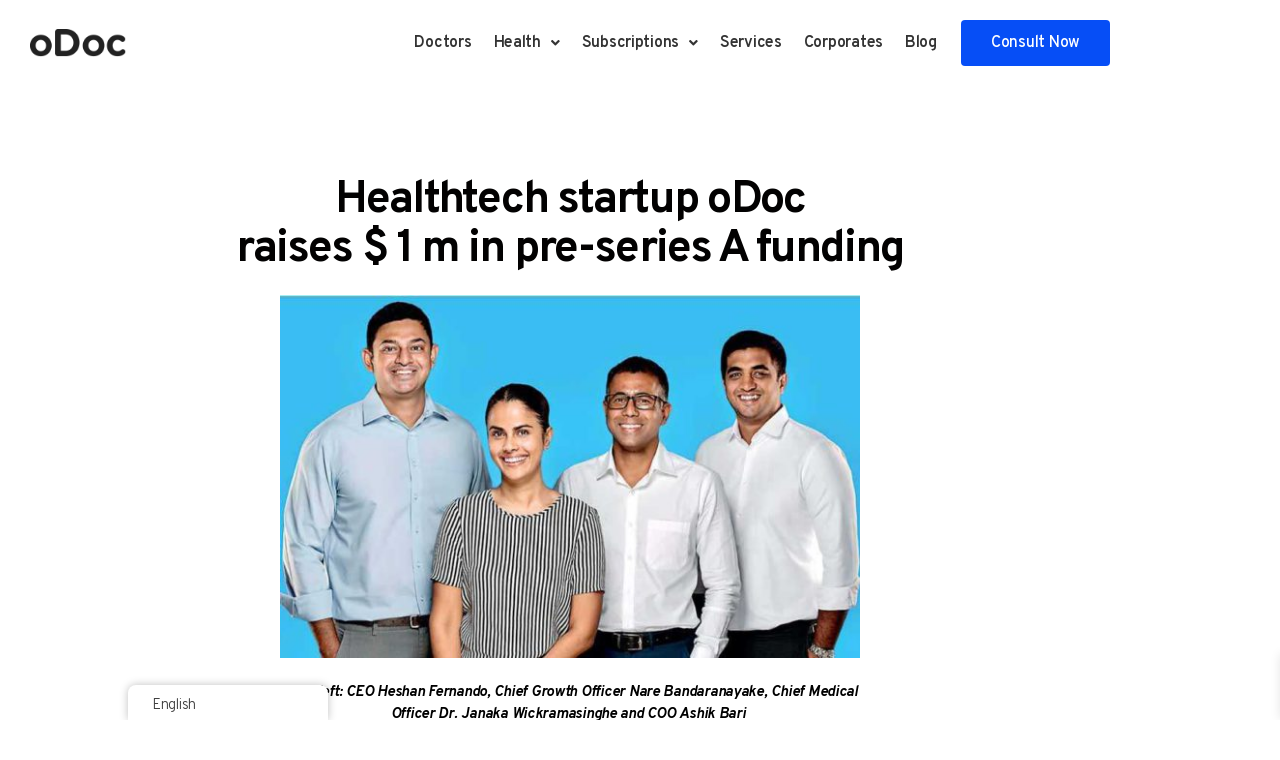

--- FILE ---
content_type: text/css
request_url: https://www.odoc.life/wp-content/uploads/elementor/css/post-3200.css?ver=1766645544
body_size: 770
content:
.elementor-3200 .elementor-element.elementor-element-3a9f040e{margin-top:0px;margin-bottom:-52px;}.elementor-3200 .elementor-element.elementor-element-9c9053e > .elementor-widget-container{margin:0px 186px 0px 186px;}.elementor-3200 .elementor-element.elementor-element-9c9053e{text-align:center;}.elementor-3200 .elementor-element.elementor-element-9c9053e .elementor-heading-title{font-size:45px;color:#020101;}.elementor-3200 .elementor-element.elementor-element-45c473d{margin-top:-9px;margin-bottom:0px;padding:14px 0px 14px 0px;}.elementor-3200 .elementor-element.elementor-element-c8022e6 > .elementor-widget-container{margin:0px 270px 0px 270px;}.elementor-3200 .elementor-element.elementor-element-c8022e6{columns:1;text-align:center;font-size:15px;color:#000000;}.elementor-3200 .elementor-element.elementor-element-fc49cc9 > .elementor-widget-container{margin:-20px 0px 0px 0px;}.elementor-3200 .elementor-element.elementor-element-c90400d:not(.elementor-motion-effects-element-type-background), .elementor-3200 .elementor-element.elementor-element-c90400d > .elementor-motion-effects-container > .elementor-motion-effects-layer{background-color:var( --e-global-color-primary );}.elementor-3200 .elementor-element.elementor-element-c90400d{transition:background 0.3s, border 0.3s, border-radius 0.3s, box-shadow 0.3s;}.elementor-3200 .elementor-element.elementor-element-c90400d > .elementor-background-overlay{transition:background 0.3s, border-radius 0.3s, opacity 0.3s;}.elementor-3200 .elementor-element.elementor-element-317ae3d .elementor-icon-wrapper{text-align:end;}.elementor-3200 .elementor-element.elementor-element-317ae3d.elementor-view-stacked .elementor-icon{background-color:#FFFFFF;}.elementor-3200 .elementor-element.elementor-element-317ae3d.elementor-view-framed .elementor-icon, .elementor-3200 .elementor-element.elementor-element-317ae3d.elementor-view-default .elementor-icon{color:#FFFFFF;border-color:#FFFFFF;}.elementor-3200 .elementor-element.elementor-element-317ae3d.elementor-view-framed .elementor-icon, .elementor-3200 .elementor-element.elementor-element-317ae3d.elementor-view-default .elementor-icon svg{fill:#FFFFFF;}.elementor-bc-flex-widget .elementor-3200 .elementor-element.elementor-element-aba9822.elementor-column .elementor-widget-wrap{align-items:center;}.elementor-3200 .elementor-element.elementor-element-aba9822.elementor-column.elementor-element[data-element_type="column"] > .elementor-widget-wrap.elementor-element-populated{align-content:center;align-items:center;}.elementor-3200 .elementor-element.elementor-element-aba9822.elementor-column > .elementor-widget-wrap{justify-content:center;}.elementor-3200 .elementor-element.elementor-element-ccb126c > .elementor-widget-container{margin:0px 0px 0px 40px;}.elementor-3200 .elementor-element.elementor-element-ccb126c{text-align:start;}.elementor-3200 .elementor-element.elementor-element-ccb126c .elementor-heading-title{color:#FFFFFF;}.elementor-3200 .elementor-element.elementor-element-27664d7:not(.elementor-motion-effects-element-type-background), .elementor-3200 .elementor-element.elementor-element-27664d7 > .elementor-motion-effects-container > .elementor-motion-effects-layer{background-color:#2E84B5;}.elementor-3200 .elementor-element.elementor-element-27664d7{transition:background 0.3s, border 0.3s, border-radius 0.3s, box-shadow 0.3s;}.elementor-3200 .elementor-element.elementor-element-27664d7 > .elementor-background-overlay{transition:background 0.3s, border-radius 0.3s, opacity 0.3s;}.elementor-3200 .elementor-element.elementor-element-7a55c39 .elementor-icon-wrapper{text-align:center;}.elementor-3200 .elementor-element.elementor-element-7a55c39.elementor-view-stacked .elementor-icon{background-color:#FFFFFF;}.elementor-3200 .elementor-element.elementor-element-7a55c39.elementor-view-framed .elementor-icon, .elementor-3200 .elementor-element.elementor-element-7a55c39.elementor-view-default .elementor-icon{color:#FFFFFF;border-color:#FFFFFF;}.elementor-3200 .elementor-element.elementor-element-7a55c39.elementor-view-framed .elementor-icon, .elementor-3200 .elementor-element.elementor-element-7a55c39.elementor-view-default .elementor-icon svg{fill:#FFFFFF;}.elementor-3200 .elementor-element.elementor-element-60909c7 .elementor-heading-title{color:#FFFFFF;}@media(max-width:767px){.elementor-3200 .elementor-element.elementor-element-9c9053e > .elementor-widget-container{margin:0px 0px 0px 0px;}.elementor-3200 .elementor-element.elementor-element-c8022e6 > .elementor-widget-container{margin:-1px -1px -1px -1px;}.elementor-3200 .elementor-element.elementor-element-27664d7{margin-top:10px;margin-bottom:0px;}.elementor-3200 .elementor-element.elementor-element-7a55c39 .elementor-icon{font-size:35px;}.elementor-3200 .elementor-element.elementor-element-7a55c39 .elementor-icon svg{height:35px;}.elementor-3200 .elementor-element.elementor-element-60909c7{text-align:center;}}@media(min-width:768px){.elementor-3200 .elementor-element.elementor-element-74d20c8{width:40%;}.elementor-3200 .elementor-element.elementor-element-aba9822{width:60%;}}@media(max-width:1024px) and (min-width:768px){.elementor-3200 .elementor-element.elementor-element-74d20c8{width:27%;}.elementor-3200 .elementor-element.elementor-element-aba9822{width:73%;}}

--- FILE ---
content_type: text/css
request_url: https://www.odoc.life/wp-content/uploads/elementor/css/post-131.css?ver=1766635488
body_size: 1733
content:
.elementor-131 .elementor-element.elementor-element-4d985c79{margin-top:0px;margin-bottom:0px;padding:0px 0px 0px 0px;z-index:2000;}.elementor-131 .elementor-element.elementor-element-4d985c79.jet-sticky-section-sticky--stuck{z-index:10000;margin-top:0px;margin-bottom:0px;}.elementor-131 .elementor-element.elementor-element-4d985c79.jet-sticky-section-sticky--stuck.jet-sticky-transition-in, .elementor-131 .elementor-element.elementor-element-4d985c79.jet-sticky-section-sticky--stuck.jet-sticky-transition-out{transition:margin 0.1s, padding 0.1s, background 0.1s, box-shadow 0.1s;}.elementor-131 .elementor-element.elementor-element-6f1b0720 > .elementor-widget-wrap > .elementor-widget:not(.elementor-widget__width-auto):not(.elementor-widget__width-initial):not(:last-child):not(.elementor-absolute){margin-block-end:: 0px;}.elementor-131 .elementor-element.elementor-element-6f1b0720 > .elementor-element-populated{margin:0px 0px 0px 0px;--e-column-margin-right:0px;--e-column-margin-left:0px;padding:0px 0px 0px 0px;}.elementor-131 .elementor-element.elementor-element-466a64fa.jet-sticky-section-sticky--stuck{background-color:#FFFFFF;z-index:10;padding:16px 0px 16px 0px;box-shadow:0px 1px 0px 0px #DEDEDE;}.elementor-131 .elementor-element.elementor-element-466a64fa{margin-top:0px;margin-bottom:0px;padding:20px 0px 20px 0px;}.elementor-131 .elementor-element.elementor-element-466a64fa.jet-sticky-section-sticky--stuck.jet-sticky-transition-in, .elementor-131 .elementor-element.elementor-element-466a64fa.jet-sticky-section-sticky--stuck.jet-sticky-transition-out{transition:margin 0.8s, padding 0.8s, background 0.8s, box-shadow 0.8s;}.elementor-bc-flex-widget .elementor-131 .elementor-element.elementor-element-3b24f52e.elementor-column .elementor-widget-wrap{align-items:center;}.elementor-131 .elementor-element.elementor-element-3b24f52e.elementor-column.elementor-element[data-element_type="column"] > .elementor-widget-wrap.elementor-element-populated{align-content:center;align-items:center;}.elementor-131 .elementor-element.elementor-element-3b24f52e.elementor-column > .elementor-widget-wrap{justify-content:flex-start;}.elementor-131 .elementor-element.elementor-element-3b24f52e > .elementor-element-populated{padding:0px 30px 0px 30px;}.elementor-131 .elementor-element.elementor-element-55fb80a0{text-align:start;}.elementor-131 .elementor-element.elementor-element-55fb80a0 img{width:96px;}.elementor-bc-flex-widget .elementor-131 .elementor-element.elementor-element-67d8ea6a.elementor-column .elementor-widget-wrap{align-items:center;}.elementor-131 .elementor-element.elementor-element-67d8ea6a.elementor-column.elementor-element[data-element_type="column"] > .elementor-widget-wrap.elementor-element-populated{align-content:center;align-items:center;}.elementor-131 .elementor-element.elementor-element-67d8ea6a.elementor-column > .elementor-widget-wrap{justify-content:flex-end;}.elementor-131 .elementor-element.elementor-element-67d8ea6a > .elementor-element-populated{padding:0px 30px 0px 30px;}.elementor-131 .elementor-element.elementor-element-6e0a6ba6 .menu-item a.hfe-menu-item{padding-left:0px;padding-right:0px;}.elementor-131 .elementor-element.elementor-element-6e0a6ba6 .menu-item a.hfe-sub-menu-item{padding-left:calc( 0px + 20px );padding-right:0px;}.elementor-131 .elementor-element.elementor-element-6e0a6ba6 .hfe-nav-menu__layout-vertical .menu-item ul ul a.hfe-sub-menu-item{padding-left:calc( 0px + 40px );padding-right:0px;}.elementor-131 .elementor-element.elementor-element-6e0a6ba6 .hfe-nav-menu__layout-vertical .menu-item ul ul ul a.hfe-sub-menu-item{padding-left:calc( 0px + 60px );padding-right:0px;}.elementor-131 .elementor-element.elementor-element-6e0a6ba6 .hfe-nav-menu__layout-vertical .menu-item ul ul ul ul a.hfe-sub-menu-item{padding-left:calc( 0px + 80px );padding-right:0px;}.elementor-131 .elementor-element.elementor-element-6e0a6ba6 .menu-item a.hfe-menu-item, .elementor-131 .elementor-element.elementor-element-6e0a6ba6 .menu-item a.hfe-sub-menu-item{padding-top:15px;padding-bottom:15px;}body:not(.rtl) .elementor-131 .elementor-element.elementor-element-6e0a6ba6 .hfe-nav-menu__layout-horizontal .hfe-nav-menu > li.menu-item:not(:last-child){margin-right:22px;}body.rtl .elementor-131 .elementor-element.elementor-element-6e0a6ba6 .hfe-nav-menu__layout-horizontal .hfe-nav-menu > li.menu-item:not(:last-child){margin-left:22px;}.elementor-131 .elementor-element.elementor-element-6e0a6ba6 nav:not(.hfe-nav-menu__layout-horizontal) .hfe-nav-menu > li.menu-item:not(:last-child){margin-bottom:22px;}.elementor-131 .elementor-element.elementor-element-6e0a6ba6 ul.sub-menu{width:220px;}.elementor-131 .elementor-element.elementor-element-6e0a6ba6 .sub-menu a.hfe-sub-menu-item,
						 .elementor-131 .elementor-element.elementor-element-6e0a6ba6 nav.hfe-dropdown li a.hfe-menu-item,
						 .elementor-131 .elementor-element.elementor-element-6e0a6ba6 nav.hfe-dropdown li a.hfe-sub-menu-item,
						 .elementor-131 .elementor-element.elementor-element-6e0a6ba6 nav.hfe-dropdown-expandible li a.hfe-menu-item,
						 .elementor-131 .elementor-element.elementor-element-6e0a6ba6 nav.hfe-dropdown-expandible li a.hfe-sub-menu-item{padding-top:17px;padding-bottom:17px;}.elementor-131 .elementor-element.elementor-element-6e0a6ba6 .hfe-nav-menu-icon{border-width:0px;padding:0.35em;}.elementor-131 .elementor-element.elementor-element-6e0a6ba6{width:auto;max-width:auto;z-index:10;}.elementor-131 .elementor-element.elementor-element-6e0a6ba6 > .elementor-widget-container{margin:0px 24px 0px 0px;}.elementor-131 .elementor-element.elementor-element-6e0a6ba6 .hfe-nav-menu__toggle{margin:0 auto;}.elementor-131 .elementor-element.elementor-element-6e0a6ba6 a.hfe-menu-item, .elementor-131 .elementor-element.elementor-element-6e0a6ba6 a.hfe-sub-menu-item{font-weight:600;}.elementor-131 .elementor-element.elementor-element-6e0a6ba6 .menu-item a.hfe-menu-item, .elementor-131 .elementor-element.elementor-element-6e0a6ba6 .sub-menu a.hfe-sub-menu-item{color:#333333;}.elementor-131 .elementor-element.elementor-element-6e0a6ba6 .menu-item a.hfe-menu-item:hover,
								.elementor-131 .elementor-element.elementor-element-6e0a6ba6 .sub-menu a.hfe-sub-menu-item:hover,
								.elementor-131 .elementor-element.elementor-element-6e0a6ba6 .menu-item.current-menu-item a.hfe-menu-item,
								.elementor-131 .elementor-element.elementor-element-6e0a6ba6 .menu-item a.hfe-menu-item.highlighted,
								.elementor-131 .elementor-element.elementor-element-6e0a6ba6 .menu-item a.hfe-menu-item:focus{color:#333333;}.elementor-131 .elementor-element.elementor-element-6e0a6ba6 .hfe-nav-menu-layout:not(.hfe-pointer__framed) .menu-item.parent a.hfe-menu-item:before,
								.elementor-131 .elementor-element.elementor-element-6e0a6ba6 .hfe-nav-menu-layout:not(.hfe-pointer__framed) .menu-item.parent a.hfe-menu-item:after{background-color:#DEDEDE;}.elementor-131 .elementor-element.elementor-element-6e0a6ba6 .hfe-nav-menu-layout:not(.hfe-pointer__framed) .menu-item.parent .sub-menu .hfe-has-submenu-container a:after{background-color:unset;}.elementor-131 .elementor-element.elementor-element-6e0a6ba6 .hfe-pointer__framed .menu-item.parent a.hfe-menu-item:before,
								.elementor-131 .elementor-element.elementor-element-6e0a6ba6 .hfe-pointer__framed .menu-item.parent a.hfe-menu-item:after{border-color:#DEDEDE;}.elementor-131 .elementor-element.elementor-element-6e0a6ba6 .menu-item.current-menu-item a.hfe-menu-item,
								.elementor-131 .elementor-element.elementor-element-6e0a6ba6 .menu-item.current-menu-ancestor a.hfe-menu-item{color:#3064E7;}.elementor-131 .elementor-element.elementor-element-6e0a6ba6 .hfe-nav-menu-layout:not(.hfe-pointer__framed) .menu-item.parent.current-menu-item a.hfe-menu-item:before,
								.elementor-131 .elementor-element.elementor-element-6e0a6ba6 .hfe-nav-menu-layout:not(.hfe-pointer__framed) .menu-item.parent.current-menu-item a.hfe-menu-item:after{background-color:#3064E7;}.elementor-131 .elementor-element.elementor-element-6e0a6ba6 .hfe-nav-menu:not(.hfe-pointer__framed) .menu-item.parent .sub-menu .hfe-has-submenu-container a.current-menu-item:after{background-color:unset;}.elementor-131 .elementor-element.elementor-element-6e0a6ba6 .hfe-pointer__framed .menu-item.parent.current-menu-item a.hfe-menu-item:before,
								.elementor-131 .elementor-element.elementor-element-6e0a6ba6 .hfe-pointer__framed .menu-item.parent.current-menu-item a.hfe-menu-item:after{border-color:#3064E7;}.elementor-131 .elementor-element.elementor-element-6e0a6ba6 .sub-menu,
								.elementor-131 .elementor-element.elementor-element-6e0a6ba6 nav.hfe-dropdown,
								.elementor-131 .elementor-element.elementor-element-6e0a6ba6 nav.hfe-dropdown-expandible,
								.elementor-131 .elementor-element.elementor-element-6e0a6ba6 nav.hfe-dropdown .menu-item a.hfe-menu-item,
								.elementor-131 .elementor-element.elementor-element-6e0a6ba6 nav.hfe-dropdown .menu-item a.hfe-sub-menu-item{background-color:#fff;}
							.elementor-131 .elementor-element.elementor-element-6e0a6ba6 .sub-menu li a.hfe-sub-menu-item,
							.elementor-131 .elementor-element.elementor-element-6e0a6ba6 nav.hfe-dropdown li a.hfe-sub-menu-item,
							.elementor-131 .elementor-element.elementor-element-6e0a6ba6 nav.hfe-dropdown li a.hfe-menu-item,
							.elementor-131 .elementor-element.elementor-element-6e0a6ba6 nav.hfe-dropdown-expandible li a.hfe-menu-item,
							.elementor-131 .elementor-element.elementor-element-6e0a6ba6 nav.hfe-dropdown-expandible li a.hfe-sub-menu-item{font-size:15px;}.elementor-131 .elementor-element.elementor-element-6e0a6ba6 .sub-menu li.menu-item:not(:last-child),
						.elementor-131 .elementor-element.elementor-element-6e0a6ba6 nav.hfe-dropdown li.menu-item:not(:last-child),
						.elementor-131 .elementor-element.elementor-element-6e0a6ba6 nav.hfe-dropdown-expandible li.menu-item:not(:last-child){border-bottom-style:solid;border-bottom-color:#DEDEDE;border-bottom-width:1px;}.elementor-131 .elementor-element.elementor-element-6e0a6ba6 div.hfe-nav-menu-icon{color:#333333;}.elementor-131 .elementor-element.elementor-element-6e0a6ba6 div.hfe-nav-menu-icon svg{fill:#333333;}.elementor-131 .elementor-element.elementor-element-5d8d67a1 .elementor-button{background-color:#064EF6;}.elementor-131 .elementor-element.elementor-element-5d8d67a1{width:auto;max-width:auto;}.elementor-131 .elementor-element.elementor-element-5d8d67a1 > .elementor-widget-container{margin:0px 0px 0px 0px;}@media(max-width:1024px){.elementor-131 .elementor-element.elementor-element-4d985c79{margin-top:0px;margin-bottom:0px;padding:0px 0px 0px 0px;}.elementor-131 .elementor-element.elementor-element-4d985c79.jet-sticky-section-sticky--stuck{margin-top:0px;margin-bottom:0px;}.elementor-131 .elementor-element.elementor-element-6f1b0720 > .elementor-element-populated{margin:0px 0px 0px 0px;--e-column-margin-right:0px;--e-column-margin-left:0px;}.elementor-131 .elementor-element.elementor-element-6e0a6ba6 .menu-item a.hfe-menu-item{padding-left:31px;padding-right:31px;}.elementor-131 .elementor-element.elementor-element-6e0a6ba6 .menu-item a.hfe-sub-menu-item{padding-left:calc( 31px + 20px );padding-right:31px;}.elementor-131 .elementor-element.elementor-element-6e0a6ba6 .hfe-nav-menu__layout-vertical .menu-item ul ul a.hfe-sub-menu-item{padding-left:calc( 31px + 40px );padding-right:31px;}.elementor-131 .elementor-element.elementor-element-6e0a6ba6 .hfe-nav-menu__layout-vertical .menu-item ul ul ul a.hfe-sub-menu-item{padding-left:calc( 31px + 60px );padding-right:31px;}.elementor-131 .elementor-element.elementor-element-6e0a6ba6 .hfe-nav-menu__layout-vertical .menu-item ul ul ul ul a.hfe-sub-menu-item{padding-left:calc( 31px + 80px );padding-right:31px;}body:not(.rtl) .elementor-131 .elementor-element.elementor-element-6e0a6ba6.hfe-nav-menu__breakpoint-tablet .hfe-nav-menu__layout-horizontal .hfe-nav-menu > li.menu-item:not(:last-child){margin-right:0px;}body .elementor-131 .elementor-element.elementor-element-6e0a6ba6 nav.hfe-nav-menu__layout-vertical .hfe-nav-menu > li.menu-item:not(:last-child){margin-bottom:0px;}.elementor-131 .elementor-element.elementor-element-6e0a6ba6 .hfe-nav-menu-icon{font-size:26px;}.elementor-131 .elementor-element.elementor-element-6e0a6ba6 .hfe-nav-menu-icon svg{font-size:26px;line-height:26px;height:26px;width:26px;}.elementor-131 .elementor-element.elementor-element-6e0a6ba6{width:var( --container-widget-width, 44px );max-width:44px;--container-widget-width:44px;--container-widget-flex-grow:0;}}@media(max-width:767px){.elementor-131 .elementor-element.elementor-element-4d985c79{margin-top:0px;margin-bottom:0px;padding:0px 0px 0px 0px;}.elementor-131 .elementor-element.elementor-element-4d985c79.jet-sticky-section-sticky--stuck{margin-top:0px;margin-bottom:0px;}.elementor-131 .elementor-element.elementor-element-6f1b0720 > .elementor-element-populated{margin:0px 0px 0px 0px;--e-column-margin-right:0px;--e-column-margin-left:0px;}.elementor-131 .elementor-element.elementor-element-3b24f52e{width:30%;}.elementor-131 .elementor-element.elementor-element-3b24f52e > .elementor-element-populated{padding:0px 0px 0px 30px;}.elementor-131 .elementor-element.elementor-element-67d8ea6a{width:70%;}body:not(.rtl) .elementor-131 .elementor-element.elementor-element-6e0a6ba6.hfe-nav-menu__breakpoint-mobile .hfe-nav-menu__layout-horizontal .hfe-nav-menu > li.menu-item:not(:last-child){margin-right:0px;}body .elementor-131 .elementor-element.elementor-element-6e0a6ba6 nav.hfe-nav-menu__layout-vertical .hfe-nav-menu > li.menu-item:not(:last-child){margin-bottom:0px;}.elementor-131 .elementor-element.elementor-element-5d8d67a1 .elementor-button{font-size:14px;padding:8px 18px 8px 16px;}}@media(min-width:768px){.elementor-131 .elementor-element.elementor-element-6f1b0720{width:100%;}.elementor-131 .elementor-element.elementor-element-3b24f52e{width:16.14%;}.elementor-131 .elementor-element.elementor-element-67d8ea6a{width:83.86%;}}@media(max-width:1024px) and (min-width:768px){.elementor-131 .elementor-element.elementor-element-3b24f52e{width:30%;}.elementor-131 .elementor-element.elementor-element-67d8ea6a{width:70%;}}

--- FILE ---
content_type: text/css
request_url: https://www.odoc.life/wp-content/uploads/elementor/css/post-136.css?ver=1766635489
body_size: 2006
content:
.elementor-136 .elementor-element.elementor-element-29d010f:not(.elementor-motion-effects-element-type-background), .elementor-136 .elementor-element.elementor-element-29d010f > .elementor-motion-effects-container > .elementor-motion-effects-layer{background-color:#FFFFFF;}.elementor-136 .elementor-element.elementor-element-29d010f{transition:background 0.3s, border 0.3s, border-radius 0.3s, box-shadow 0.3s;padding:0px 0px 0px 0px;}.elementor-136 .elementor-element.elementor-element-29d010f > .elementor-background-overlay{transition:background 0.3s, border-radius 0.3s, opacity 0.3s;}.elementor-136 .elementor-element.elementor-element-35385a47{margin-top:0px;margin-bottom:0px;padding:0px 0px 0px 0px;}.elementor-136 .elementor-element.elementor-element-2518dfa3 > .elementor-element-populated{padding:30px 30px 00px 30px;}.elementor-136 .elementor-element.elementor-element-7660cde6{text-align:start;}.elementor-136 .elementor-element.elementor-element-7660cde6 img{width:96px;}.elementor-136 .elementor-element.elementor-element-7f0d74c9 > .elementor-element-populated{padding:30px 30px 00px 30px;}.elementor-136 .elementor-element.elementor-element-18dd7b23 > .elementor-widget-container{margin:-10px 0px -35px 0px;padding:0px 0px 0px 0px;}.elementor-136 .elementor-element.elementor-element-18dd7b23{line-height:0.1em;letter-spacing:0px;}.elementor-136 .elementor-element.elementor-element-1d844468 > .elementor-element-populated{padding:30px 30px 0px 30px;}.elementor-136 .elementor-element.elementor-element-6c9ee1a9 > .elementor-widget-container{margin:0px 0px 0px 0px;}.elementor-136 .elementor-element.elementor-element-6c9ee1a9 .elementor-heading-title{text-transform:capitalize;}.elementor-136 .elementor-element.elementor-element-76bcab16 > .elementor-widget-container{margin:-10px 0px 0px 0px;padding:0px 0px 0px 0px;}.elementor-136 .elementor-element.elementor-element-76bcab16{color:#73869C;}.elementor-136 .elementor-element.elementor-element-2e99a0aa > .elementor-widget-container{margin:0px 0px 0px 0px;}.elementor-136 .elementor-element.elementor-element-2e99a0aa .elementor-heading-title{text-transform:capitalize;}.elementor-136 .elementor-element.elementor-element-47651070 > .elementor-widget-container{margin:-8px 0px 0px 0px;padding:0px 0px 0px 0px;}.elementor-136 .elementor-element.elementor-element-47651070{color:#000000;}.elementor-136 .elementor-element.elementor-element-36e57a6 > .elementor-widget-container{margin:0px 0px 0px 0px;padding:0px 0px 0px 0px;}.elementor-136 .elementor-element.elementor-element-36e57a6 .elementor-heading-title{text-transform:capitalize;}.elementor-136 .elementor-element.elementor-element-81638f0 > .elementor-widget-container{margin:0px 0px 0px 0px;padding:0px 0px 0px 0px;}.elementor-136 .elementor-element.elementor-element-81638f0{color:#000000;}.elementor-136 .elementor-element.elementor-element-a06b10b > .elementor-element-populated{margin:0px 0px 0px 0px;--e-column-margin-right:0px;--e-column-margin-left:0px;padding:30px 30px 0px 30px;}.elementor-136 .elementor-element.elementor-element-6bd6ac5c > .elementor-widget-container{margin:0px 0px 0px 0px;}.elementor-136 .elementor-element.elementor-element-6bd6ac5c .elementor-heading-title{text-transform:capitalize;}.elementor-136 .elementor-element.elementor-element-6eb40af5 > .elementor-widget-container{margin:-10px 0px 0px 0px;}.elementor-136 .elementor-element.elementor-element-6eb40af5 .elementor-icon-list-items:not(.elementor-inline-items) .elementor-icon-list-item:not(:last-child){padding-block-end:calc(11px/2);}.elementor-136 .elementor-element.elementor-element-6eb40af5 .elementor-icon-list-items:not(.elementor-inline-items) .elementor-icon-list-item:not(:first-child){margin-block-start:calc(11px/2);}.elementor-136 .elementor-element.elementor-element-6eb40af5 .elementor-icon-list-items.elementor-inline-items .elementor-icon-list-item{margin-inline:calc(11px/2);}.elementor-136 .elementor-element.elementor-element-6eb40af5 .elementor-icon-list-items.elementor-inline-items{margin-inline:calc(-11px/2);}.elementor-136 .elementor-element.elementor-element-6eb40af5 .elementor-icon-list-items.elementor-inline-items .elementor-icon-list-item:after{inset-inline-end:calc(-11px/2);}.elementor-136 .elementor-element.elementor-element-6eb40af5 .elementor-icon-list-icon i{transition:color 0.3s;}.elementor-136 .elementor-element.elementor-element-6eb40af5 .elementor-icon-list-icon svg{transition:fill 0.3s;}.elementor-136 .elementor-element.elementor-element-6eb40af5{--e-icon-list-icon-size:14px;--icon-vertical-offset:0px;}.elementor-136 .elementor-element.elementor-element-6eb40af5 .elementor-icon-list-text{color:#6B6B6B;transition:color 0.3s;}.elementor-136 .elementor-element.elementor-element-6eb40af5 .elementor-icon-list-item:hover .elementor-icon-list-text{color:#3064E7;}.elementor-136 .elementor-element.elementor-element-714b164a > .elementor-element-populated{padding:30px 30px 00px 30px;}.elementor-136 .elementor-element.elementor-element-1d3ae267 > .elementor-widget-container{margin:0px 0px 0px 0px;}.elementor-136 .elementor-element.elementor-element-1d3ae267 .elementor-heading-title{text-transform:capitalize;}.elementor-136 .elementor-element.elementor-element-4e5e75a5 > .elementor-widget-container{margin:-10px 0px 0px 0px;}.elementor-136 .elementor-element.elementor-element-4e5e75a5 .elementor-icon-list-items:not(.elementor-inline-items) .elementor-icon-list-item:not(:last-child){padding-block-end:calc(12px/2);}.elementor-136 .elementor-element.elementor-element-4e5e75a5 .elementor-icon-list-items:not(.elementor-inline-items) .elementor-icon-list-item:not(:first-child){margin-block-start:calc(12px/2);}.elementor-136 .elementor-element.elementor-element-4e5e75a5 .elementor-icon-list-items.elementor-inline-items .elementor-icon-list-item{margin-inline:calc(12px/2);}.elementor-136 .elementor-element.elementor-element-4e5e75a5 .elementor-icon-list-items.elementor-inline-items{margin-inline:calc(-12px/2);}.elementor-136 .elementor-element.elementor-element-4e5e75a5 .elementor-icon-list-items.elementor-inline-items .elementor-icon-list-item:after{inset-inline-end:calc(-12px/2);}.elementor-136 .elementor-element.elementor-element-4e5e75a5 .elementor-icon-list-icon i{transition:color 0.3s;}.elementor-136 .elementor-element.elementor-element-4e5e75a5 .elementor-icon-list-icon svg{transition:fill 0.3s;}.elementor-136 .elementor-element.elementor-element-4e5e75a5{--e-icon-list-icon-size:14px;--icon-vertical-offset:0px;}.elementor-136 .elementor-element.elementor-element-4e5e75a5 .elementor-icon-list-text{color:#6B6B6B;transition:color 0.3s;}.elementor-136 .elementor-element.elementor-element-4e5e75a5 .elementor-icon-list-item:hover .elementor-icon-list-text{color:#3064E7;}.elementor-136 .elementor-element.elementor-element-10b2aca{text-align:start;}.elementor-136 .elementor-element.elementor-element-7463fd0{text-align:start;}.elementor-136 .elementor-element.elementor-element-1d0f231 .elementor-repeater-item-c670b29.elementor-social-icon{background-color:#0C0C0C;}.elementor-136 .elementor-element.elementor-element-1d0f231 .elementor-repeater-item-8d25d4a.elementor-social-icon{background-color:#0C0C0C;}.elementor-136 .elementor-element.elementor-element-1d0f231 .elementor-repeater-item-2279c4d.elementor-social-icon{background-color:#020101;}.elementor-136 .elementor-element.elementor-element-1d0f231{--grid-template-columns:repeat(3, auto);--grid-column-gap:5px;--grid-row-gap:0px;}.elementor-136 .elementor-element.elementor-element-1d0f231 .elementor-widget-container{text-align:left;}.elementor-136 .elementor-element.elementor-element-c566c8a{margin-top:0px;margin-bottom:0px;padding:0px 0px 0px 0px;}.elementor-136 .elementor-element.elementor-element-92934d2 > .elementor-element-populated{padding:30px 30px 00px 30px;}.elementor-136 .elementor-element.elementor-element-171f8ae{text-align:start;}.elementor-136 .elementor-element.elementor-element-171f8ae img{width:96px;}.elementor-136 .elementor-element.elementor-element-e33dc6a > .elementor-widget-container{margin:10px 0px -35px 0px;padding:0px 0px 0px 0px;}.elementor-136 .elementor-element.elementor-element-e33dc6a{line-height:0.1em;letter-spacing:0px;}.elementor-136 .elementor-element.elementor-element-39ecd99 > .elementor-element-populated{padding:30px 30px 0px 30px;}.elementor-136 .elementor-element.elementor-element-1e120c6 > .elementor-widget-container{margin:0px 0px 0px 0px;}.elementor-136 .elementor-element.elementor-element-1e120c6 .elementor-heading-title{text-transform:capitalize;}.elementor-136 .elementor-element.elementor-element-1041986 > .elementor-widget-container{margin:-10px 0px 0px 0px;padding:0px 0px 0px 0px;}.elementor-136 .elementor-element.elementor-element-1041986{color:#73869C;}.elementor-136 .elementor-element.elementor-element-16f2d23 > .elementor-widget-container{margin:0px 0px 0px 0px;}.elementor-136 .elementor-element.elementor-element-16f2d23 .elementor-heading-title{text-transform:capitalize;}.elementor-136 .elementor-element.elementor-element-5af4ccb > .elementor-widget-container{margin:-8px 0px 0px 0px;padding:0px 0px 0px 0px;}.elementor-136 .elementor-element.elementor-element-5af4ccb{color:#000000;}.elementor-136 .elementor-element.elementor-element-1130c2b > .elementor-widget-container{margin:0px 0px 0px 0px;padding:0px 0px 0px 0px;}.elementor-136 .elementor-element.elementor-element-1130c2b .elementor-heading-title{text-transform:capitalize;}.elementor-136 .elementor-element.elementor-element-cb0df50 > .elementor-widget-container{margin:0px 0px 0px 0px;padding:0px 0px 0px 0px;}.elementor-136 .elementor-element.elementor-element-cb0df50{color:#000000;}.elementor-136 .elementor-element.elementor-element-5277651 > .elementor-element-populated{margin:0px 0px 0px 0px;--e-column-margin-right:0px;--e-column-margin-left:0px;padding:30px 30px 0px 30px;}.elementor-136 .elementor-element.elementor-element-3b973f4 > .elementor-widget-container{margin:0px 0px 0px 0px;}.elementor-136 .elementor-element.elementor-element-3b973f4 .elementor-heading-title{text-transform:capitalize;}.elementor-136 .elementor-element.elementor-element-86c2ffd > .elementor-widget-container{margin:-10px 0px 0px 0px;}.elementor-136 .elementor-element.elementor-element-86c2ffd .elementor-icon-list-items:not(.elementor-inline-items) .elementor-icon-list-item:not(:last-child){padding-block-end:calc(11px/2);}.elementor-136 .elementor-element.elementor-element-86c2ffd .elementor-icon-list-items:not(.elementor-inline-items) .elementor-icon-list-item:not(:first-child){margin-block-start:calc(11px/2);}.elementor-136 .elementor-element.elementor-element-86c2ffd .elementor-icon-list-items.elementor-inline-items .elementor-icon-list-item{margin-inline:calc(11px/2);}.elementor-136 .elementor-element.elementor-element-86c2ffd .elementor-icon-list-items.elementor-inline-items{margin-inline:calc(-11px/2);}.elementor-136 .elementor-element.elementor-element-86c2ffd .elementor-icon-list-items.elementor-inline-items .elementor-icon-list-item:after{inset-inline-end:calc(-11px/2);}.elementor-136 .elementor-element.elementor-element-86c2ffd .elementor-icon-list-icon i{transition:color 0.3s;}.elementor-136 .elementor-element.elementor-element-86c2ffd .elementor-icon-list-icon svg{transition:fill 0.3s;}.elementor-136 .elementor-element.elementor-element-86c2ffd{--e-icon-list-icon-size:14px;--icon-vertical-offset:0px;}.elementor-136 .elementor-element.elementor-element-86c2ffd .elementor-icon-list-text{color:#6B6B6B;transition:color 0.3s;}.elementor-136 .elementor-element.elementor-element-86c2ffd .elementor-icon-list-item:hover .elementor-icon-list-text{color:#3064E7;}.elementor-136 .elementor-element.elementor-element-1090f75 > .elementor-element-populated{padding:30px 30px 00px 30px;}.elementor-136 .elementor-element.elementor-element-31950f4 > .elementor-widget-container{margin:0px 0px 0px 0px;}.elementor-136 .elementor-element.elementor-element-31950f4 .elementor-heading-title{text-transform:capitalize;}.elementor-136 .elementor-element.elementor-element-1c088a7 > .elementor-widget-container{margin:-10px 0px 0px 0px;}.elementor-136 .elementor-element.elementor-element-1c088a7 .elementor-icon-list-items:not(.elementor-inline-items) .elementor-icon-list-item:not(:last-child){padding-block-end:calc(12px/2);}.elementor-136 .elementor-element.elementor-element-1c088a7 .elementor-icon-list-items:not(.elementor-inline-items) .elementor-icon-list-item:not(:first-child){margin-block-start:calc(12px/2);}.elementor-136 .elementor-element.elementor-element-1c088a7 .elementor-icon-list-items.elementor-inline-items .elementor-icon-list-item{margin-inline:calc(12px/2);}.elementor-136 .elementor-element.elementor-element-1c088a7 .elementor-icon-list-items.elementor-inline-items{margin-inline:calc(-12px/2);}.elementor-136 .elementor-element.elementor-element-1c088a7 .elementor-icon-list-items.elementor-inline-items .elementor-icon-list-item:after{inset-inline-end:calc(-12px/2);}.elementor-136 .elementor-element.elementor-element-1c088a7 .elementor-icon-list-icon i{transition:color 0.3s;}.elementor-136 .elementor-element.elementor-element-1c088a7 .elementor-icon-list-icon svg{transition:fill 0.3s;}.elementor-136 .elementor-element.elementor-element-1c088a7{--e-icon-list-icon-size:14px;--icon-vertical-offset:0px;}.elementor-136 .elementor-element.elementor-element-1c088a7 .elementor-icon-list-text{color:#6B6B6B;transition:color 0.3s;}.elementor-136 .elementor-element.elementor-element-1c088a7 .elementor-icon-list-item:hover .elementor-icon-list-text{color:#3064E7;}.elementor-136 .elementor-element.elementor-element-fc0653a{text-align:start;}.elementor-136 .elementor-element.elementor-element-5a76397{text-align:start;}.elementor-136 .elementor-element.elementor-element-8016104 .elementor-repeater-item-c670b29.elementor-social-icon{background-color:#0C0C0C;}.elementor-136 .elementor-element.elementor-element-8016104 .elementor-repeater-item-8d25d4a.elementor-social-icon{background-color:#0C0C0C;}.elementor-136 .elementor-element.elementor-element-8016104 .elementor-repeater-item-2279c4d.elementor-social-icon{background-color:#020101;}.elementor-136 .elementor-element.elementor-element-8016104{--grid-template-columns:repeat(3, auto);--grid-column-gap:5px;--grid-row-gap:0px;}.elementor-136 .elementor-element.elementor-element-8016104 .elementor-widget-container{text-align:left;}.elementor-136 .elementor-element.elementor-element-5b9fc9e9{margin-top:0px;margin-bottom:0px;padding:0px 0px 0px 0px;}.elementor-136 .elementor-element.elementor-element-26c6e1a7 > .elementor-element-populated{padding:0px 0px 0px 0px;}.elementor-136 .elementor-element.elementor-element-7687ad9{--divider-border-style:solid;--divider-color:#736C6C;--divider-border-width:2.6px;}.elementor-136 .elementor-element.elementor-element-7687ad9 .elementor-divider-separator{width:100%;}.elementor-136 .elementor-element.elementor-element-7687ad9 .elementor-divider{padding-block-start:15px;padding-block-end:15px;}.elementor-136 .elementor-element.elementor-element-62de1718{margin-top:0px;margin-bottom:35px;padding:25px 20px 0px 20px;}.elementor-136 .elementor-element.elementor-element-2acd3cc > .elementor-element-populated{padding:0px 00px 0px 0px;}.elementor-136 .elementor-element.elementor-element-48f77831 .hfe-copyright-wrapper{text-align:left;}.elementor-136 .elementor-element.elementor-element-48f77831 .hfe-copyright-wrapper a, .elementor-136 .elementor-element.elementor-element-48f77831 .hfe-copyright-wrapper{color:#515151;}.elementor-136 .elementor-element.elementor-element-48f77831 .hfe-copyright-wrapper, .elementor-136 .elementor-element.elementor-element-48f77831 .hfe-copyright-wrapper a{font-size:14px;}.elementor-136 .elementor-element.elementor-element-2e786712 > .elementor-element-populated{padding:0px 0px 0px 00px;}.elementor-136 .elementor-element.elementor-element-60d9a5f1 .elementor-icon-list-icon i{transition:color 0.3s;}.elementor-136 .elementor-element.elementor-element-60d9a5f1 .elementor-icon-list-icon svg{transition:fill 0.3s;}.elementor-136 .elementor-element.elementor-element-60d9a5f1{--e-icon-list-icon-size:14px;--icon-vertical-offset:0px;}.elementor-136 .elementor-element.elementor-element-60d9a5f1 .elementor-icon-list-item > .elementor-icon-list-text, .elementor-136 .elementor-element.elementor-element-60d9a5f1 .elementor-icon-list-item > a{font-size:14px;}.elementor-136 .elementor-element.elementor-element-60d9a5f1 .elementor-icon-list-text{color:#515151;transition:color 0.3s;}.elementor-136 .elementor-element.elementor-element-60d9a5f1 .elementor-icon-list-item:hover .elementor-icon-list-text{color:#000000;}@media(min-width:768px){.elementor-136 .elementor-element.elementor-element-2518dfa3{width:19.961%;}.elementor-136 .elementor-element.elementor-element-7f0d74c9{width:20%;}.elementor-136 .elementor-element.elementor-element-1d844468{width:19.961%;}.elementor-136 .elementor-element.elementor-element-a06b10b{width:19.961%;}.elementor-136 .elementor-element.elementor-element-714b164a{width:20.117%;}}@media(max-width:1024px) and (min-width:768px){.elementor-136 .elementor-element.elementor-element-2518dfa3{width:17%;}.elementor-136 .elementor-element.elementor-element-7f0d74c9{width:21%;}.elementor-136 .elementor-element.elementor-element-1d844468{width:24%;}.elementor-136 .elementor-element.elementor-element-a06b10b{width:19%;}.elementor-136 .elementor-element.elementor-element-714b164a{width:19%;}.elementor-136 .elementor-element.elementor-element-92934d2{width:27%;}.elementor-136 .elementor-element.elementor-element-39ecd99{width:28%;}.elementor-136 .elementor-element.elementor-element-5277651{width:23%;}.elementor-136 .elementor-element.elementor-element-1090f75{width:22%;}}@media(max-width:1024px){.elementor-136 .elementor-element.elementor-element-29d010f{padding:48px 0px 0px 0px;}.elementor-136 .elementor-element.elementor-element-92934d2 > .elementor-element-populated{padding:15px 15px 0px 15px;}.elementor-136 .elementor-element.elementor-element-39ecd99 > .elementor-element-populated{margin:48px 0px 0px 0px;--e-column-margin-right:0px;--e-column-margin-left:0px;padding:15px 15px 0px 15px;}.elementor-136 .elementor-element.elementor-element-5277651 > .elementor-element-populated{margin:48px 0px 0px 0px;--e-column-margin-right:0px;--e-column-margin-left:0px;padding:15px 15px 0px 15px;}.elementor-136 .elementor-element.elementor-element-1090f75 > .elementor-element-populated{margin:48px 0px 0px 0px;--e-column-margin-right:0px;--e-column-margin-left:0px;padding:15px 15px 0px 15px;}.elementor-136 .elementor-element.elementor-element-48f77831 .hfe-copyright-wrapper{text-align:left;}}@media(max-width:767px){.elementor-136 .elementor-element.elementor-element-6c9ee1a9 > .elementor-widget-container{margin:0px 0px 0px 0px;}.elementor-136 .elementor-element.elementor-element-47651070 > .elementor-widget-container{margin:0px 0px 0px 0px;}.elementor-136 .elementor-element.elementor-element-36e57a6 > .elementor-widget-container{margin:15px 0px 0px 0px;}.elementor-136 .elementor-element.elementor-element-81638f0 > .elementor-widget-container{margin:0px 0px -24px 0px;}.elementor-136 .elementor-element.elementor-element-6bd6ac5c > .elementor-widget-container{margin:15px 0px 0px 0px;}.elementor-136 .elementor-element.elementor-element-10b2aca img{width:50%;}.elementor-136 .elementor-element.elementor-element-7463fd0 img{width:50%;}.elementor-136 .elementor-element.elementor-element-1e120c6 > .elementor-widget-container{margin:0px 0px 0px 0px;}.elementor-136 .elementor-element.elementor-element-5af4ccb > .elementor-widget-container{margin:0px 0px 0px 0px;}.elementor-136 .elementor-element.elementor-element-1130c2b > .elementor-widget-container{margin:15px 0px 0px 0px;}.elementor-136 .elementor-element.elementor-element-cb0df50 > .elementor-widget-container{margin:0px 0px -24px 0px;}.elementor-136 .elementor-element.elementor-element-3b973f4 > .elementor-widget-container{margin:15px 0px 0px 0px;}.elementor-136 .elementor-element.elementor-element-fc0653a img{width:50%;}.elementor-136 .elementor-element.elementor-element-5a76397 img{width:50%;}.elementor-136 .elementor-element.elementor-element-2acd3cc > .elementor-element-populated{margin:0px 0px 0px 0px;--e-column-margin-right:0px;--e-column-margin-left:0px;padding:0px 0px 0px 0px;}.elementor-136 .elementor-element.elementor-element-48f77831 .hfe-copyright-wrapper{text-align:left;}.elementor-136 .elementor-element.elementor-element-48f77831 > .elementor-widget-container{margin:0px 0px 0px 0px;padding:0px 0px 0px 0px;}.elementor-136 .elementor-element.elementor-element-2e786712 > .elementor-element-populated{margin:0px 0px 0px 0px;--e-column-margin-right:0px;--e-column-margin-left:0px;padding:0px 0px 0px 0px;}}

--- FILE ---
content_type: text/css
request_url: https://www.odoc.life/wp-content/uploads/elementor/css/post-8716.css?ver=1766635788
body_size: 1314
content:
.elementor-8716 .elementor-element.elementor-element-565b8858 > .elementor-container > .elementor-column > .elementor-widget-wrap{align-content:center;align-items:center;}.elementor-8716 .elementor-element.elementor-element-565b8858:not(.elementor-motion-effects-element-type-background), .elementor-8716 .elementor-element.elementor-element-565b8858 > .elementor-motion-effects-container > .elementor-motion-effects-layer{background-image:url("http://3.7.237.78/wp-content/uploads/2021/07/Pop-Up-Box-1080x300-1.jpg");}.elementor-8716 .elementor-element.elementor-element-565b8858 > .elementor-container{max-width:1000px;}.elementor-8716 .elementor-element.elementor-element-565b8858{overflow:hidden;transition:background 0.3s, border 0.3s, border-radius 0.3s, box-shadow 0.3s;padding:10px 0px 10px 0px;}.elementor-8716 .elementor-element.elementor-element-565b8858 > .elementor-background-overlay{transition:background 0.3s, border-radius 0.3s, opacity 0.3s;}.elementor-8716 .elementor-element.elementor-element-565b8858.jet-sticky-section-sticky--stuck{max-width:500px;}.elementor-8716 .elementor-element.elementor-element-565b8858.jet-sticky-section-sticky--stuck.jet-sticky-transition-in, .elementor-8716 .elementor-element.elementor-element-565b8858.jet-sticky-section-sticky--stuck.jet-sticky-transition-out{transition:margin 0.1s, padding 0.1s, background 0.1s, box-shadow 0.1s;}.elementor-8716 .elementor-element.elementor-element-16bcd010 > .elementor-widget-container{margin:2px 0px 0px 0px;}.elementor-8716 .elementor-element.elementor-element-16bcd010 img{width:94px;}.elementor-8716 .elementor-element.elementor-element-2de23b > .elementor-widget-container{margin:0px 0px 0px 0px;padding:37px 0px 0px 16px;}.elementor-8716 .elementor-element.elementor-element-2de23b{text-align:start;}.elementor-8716 .elementor-element.elementor-element-2de23b .elementor-heading-title{font-family:"Montserrat", Sans-serif;font-size:18px;font-weight:900;color:#000000;}.elementor-8716 .elementor-element.elementor-element-255b0228 .elementor-field-group{padding-right:calc( 0px/2 );padding-left:calc( 0px/2 );margin-bottom:0px;}.elementor-8716 .elementor-element.elementor-element-255b0228 .elementor-form-fields-wrapper{margin-left:calc( -0px/2 );margin-right:calc( -0px/2 );margin-bottom:-0px;}.elementor-8716 .elementor-element.elementor-element-255b0228 .elementor-field-group.recaptcha_v3-bottomleft, .elementor-8716 .elementor-element.elementor-element-255b0228 .elementor-field-group.recaptcha_v3-bottomright{margin-bottom:0;}body.rtl .elementor-8716 .elementor-element.elementor-element-255b0228 .elementor-labels-inline .elementor-field-group > label{padding-left:0px;}body:not(.rtl) .elementor-8716 .elementor-element.elementor-element-255b0228 .elementor-labels-inline .elementor-field-group > label{padding-right:0px;}body .elementor-8716 .elementor-element.elementor-element-255b0228 .elementor-labels-above .elementor-field-group > label{padding-bottom:0px;}.elementor-8716 .elementor-element.elementor-element-255b0228 .elementor-field-type-html{padding-bottom:0px;}.elementor-8716 .elementor-element.elementor-element-255b0228 .elementor-field-group:not(.elementor-field-type-upload) .elementor-field:not(.elementor-select-wrapper){background-color:#ffffff;border-color:#000000;border-width:1px 1px 1px 1px;border-radius:0px 0px 0px 0px;}.elementor-8716 .elementor-element.elementor-element-255b0228 .elementor-field-group .elementor-select-wrapper select{background-color:#ffffff;border-color:#000000;border-width:1px 1px 1px 1px;border-radius:0px 0px 0px 0px;}.elementor-8716 .elementor-element.elementor-element-255b0228 .elementor-field-group .elementor-select-wrapper::before{color:#000000;}.elementor-8716 .elementor-element.elementor-element-255b0228 .e-form__buttons__wrapper__button-next{background-color:#000000;color:#ffffff;}.elementor-8716 .elementor-element.elementor-element-255b0228 .elementor-button[type="submit"]{background-color:#000000;color:#ffffff;}.elementor-8716 .elementor-element.elementor-element-255b0228 .elementor-button[type="submit"] svg *{fill:#ffffff;}.elementor-8716 .elementor-element.elementor-element-255b0228 .e-form__buttons__wrapper__button-previous{color:#ffffff;}.elementor-8716 .elementor-element.elementor-element-255b0228 .e-form__buttons__wrapper__button-next:hover{color:#ffffff;}.elementor-8716 .elementor-element.elementor-element-255b0228 .elementor-button[type="submit"]:hover{color:#ffffff;}.elementor-8716 .elementor-element.elementor-element-255b0228 .elementor-button[type="submit"]:hover svg *{fill:#ffffff;}.elementor-8716 .elementor-element.elementor-element-255b0228 .e-form__buttons__wrapper__button-previous:hover{color:#ffffff;}.elementor-8716 .elementor-element.elementor-element-255b0228 .elementor-button{border-radius:0px 0px 0px 0px;padding:0px 0px 0px 0px;}.elementor-8716 .elementor-element.elementor-element-255b0228{--e-form-steps-indicators-spacing:20px;--e-form-steps-indicator-inactive-secondary-color:#ffffff;--e-form-steps-indicator-active-secondary-color:#ffffff;--e-form-steps-indicator-completed-secondary-color:#ffffff;--e-form-steps-divider-width:1px;--e-form-steps-divider-gap:10px;}#elementor-popup-modal-8716 .dialog-widget-content{animation-duration:1.5s;border-style:solid;border-width:5px 5px 5px 5px;border-color:#000000;box-shadow:2px 8px 23px 3px rgba(0,0,0,0.2);}#elementor-popup-modal-8716 .dialog-message{width:100vw;height:auto;}#elementor-popup-modal-8716{justify-content:center;align-items:flex-end;}#elementor-popup-modal-8716 .dialog-close-button{display:flex;}@media(min-width:768px){.elementor-8716 .elementor-element.elementor-element-64cff03{width:9.7%;}.elementor-8716 .elementor-element.elementor-element-38e401f9{width:52.3%;}.elementor-8716 .elementor-element.elementor-element-55529b9a{width:30.8%;}.elementor-8716 .elementor-element.elementor-element-654b64d{width:7.15%;}}@media(max-width:1024px){.elementor-8716 .elementor-element.elementor-element-565b8858{padding:10px 10px 10px 10px;}.elementor-8716 .elementor-element.elementor-element-2de23b .elementor-heading-title{font-size:18px;line-height:1.3em;}}@media(max-width:767px){.elementor-8716 .elementor-element.elementor-element-565b8858{padding:10px 10px 10px 10px;}.elementor-8716 .elementor-element.elementor-element-2de23b{text-align:center;}.elementor-8716 .elementor-element.elementor-element-2de23b .elementor-heading-title{font-size:18px;}#elementor-popup-modal-8716{justify-content:center;align-items:flex-end;}}/* Start custom CSS for form, class: .elementor-element-255b0228 */.elementor-form .elementor-button.elementor-size-sm {
    min-height: 47px !important;
}/* End custom CSS */